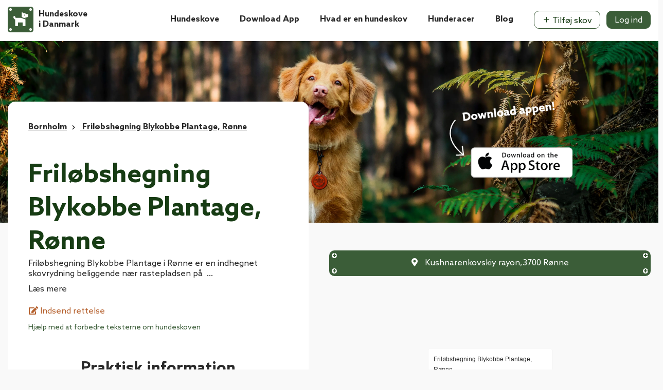

--- FILE ---
content_type: text/html; charset=UTF-8
request_url: https://www.hundeskove.dk/hundeskove-i-danmark/bornholm/hundeskov/friloebshegning_blykobbe_plantage_roenne-424
body_size: 11982
content:
<style>
  .morecontent span {
    display: none;
}
.morelink {
    display: block;
}
.fencing-icon{
  width: 40px;
  margin-top: 18px;
}
 @media  only screen and (max-width: 1200px) and (min-width: 768px){
      .fencing-icon{
        width: 32px;
        margin-top: 10px;
      }
  }
  @media  only screen and (max-width: 767px) and (min-width: 375px){
    .fencing-icon{
      width: 27px;
      margin-top: 13px;
    }
  }
  @media  only screen and (max-width: 374px){
    .fencing-icon{
      width: 23px;
      margin-top: 8px;
    }
  }
</style>




<style>
    ul.social_icns {
        list-style: none;
        padding: 0;
        text-align: right;
    }

    ul.social_icns li {
        list-style: none;
        display: inline-block;
        margin-right: 5px;

    }

    .card.is_stuck {
        position: static !important;
    }

    @media  only screen and (max-width: 991px) {

        ul.social_icns {
            text-align: center;
        }

        footer .text-right.mt-0.txt_sec {
            text-align: center !important;
            margin-bottom: 12px;
            margin-top: 11px !important;
        }
    }
	.lower-list span {
		display: inline-block;
		
		margin-bottom: 10px;
	}
	.title-dt{
		<!-- margin-left: 15px;-->
	}
	
	.lower-list .fe-arrow-right {
		font-size:11px;
	}
    .tree a,.user-top a{
        color: #3b5d38;
    }
    @media (max-width: 767px) {
        .page-footer .nav-2 {
            display: block !important;
        }
    }
    .hundeforsikring-nav {
        display: none;
    }
    @media (max-width: 767px) {
        .page-footer .hundeforsikring-nav {
            display: block !important;
        }
    }
</style>


<!DOCTYPE html PUBLIC "-//W3C//DTD XHTML 1.1//EN" "http://www.w3.org/TR/xhtml11/DTD/xhtml11.dtd">
<html xmlns="http://www.w3.org/1999/xhtml" xml:lang="da" xmlns:fb="http://ogp.me/ns/fb#">

<head prefix="og: http://ogp.me/ns# fb: http://ogp.me/ns/fb# business: http://ogp.me/ns/business#">
    <meta http-equiv="X-UA-Compatible" content="IE=edge,chrome=1">
    <meta name="viewport" content="width=device-width, initial-scale=1.0, maximum-scale=1.0, user-scalable=no" />
    <meta http-equiv="content-type" content="application/xhtml+xml; charset=utf-8" />
    <meta name="description" content="" />
    <meta name="apple-itunes-app" content="app-id=582770407, affiliate-data=partnerId=2003&tduid=2314259">
    
    <meta property="og:title" content="" />
    <meta property="og:description" content="" />
    <meta property="og:site_name" content="Hundeskove i Danmark" />
    <meta property="og:type" content="business.business" />
    <meta property="business:contact_data:country_name" content="Danmark" />
    <meta property="business:contact_data:postal_code" content="7500" />
    <meta property="og:image" content="https://www.hundeskove.dk/graphics/meta-forestbg.jpg">
    <meta property="og:url" content="https://www.hundeskove.dk" />
    <meta property="og:site_name" content="Hundeskove i Danmark" />
    <meta property="og:image:width" content="600" />
    
    <meta name="twitter:card" content="summary" />
    <meta name="twitter:description" content="" />
    <meta name="twitter:title" content="" />
    <meta name="twitter:image" content="https://www.hundeskove.dk/graphics/meta-forestbg.jpg" />
    
    <meta name="google-site-verification" content="VVqKTcox7yq0lp2D3AThvuQssUrbofC-YOTyL2o3V4w" />
    
    <meta name="csrf-token" content="MqKoDy0jwaMLFR61LXlkQLf4ZFyAQW8KvLp3tGKG">
    
    <title></title>
    <link rel="shortcut icon" type="image/x-icon" href="https://www.hundeskove.dk/graphics/hundeskove-icon-logo.svg" media="all">
    <link rel="icon" href="https://www.hundeskove.dk/favicon.ico" type="image/x-icon" media="all">
    <link rel="stylesheet" href="https://www.hundeskove.dk/css/app_home.css?time=782905706" media="screen" charset="utf-8" rel="preload"
        as="style" onload="this.onload=null;this.rel='stylesheet'">

    <link rel="stylesheet" href="https://www.hundeskove.dk/css/all.min.css" media="screen" charset="utf-8" rel="preload">
    <link rel="stylesheet" href="https://www.hundeskove.dk/css/app.css?time=1355251606" media="screen" charset="utf-8" rel="preload">
    <link rel="stylesheet" href="https://www.hundeskove.dk/css/homestyle.css?time=1462756943" media="screen" charset="utf-8" rel="preload">
    <link rel="stylesheet" href="" media="screen" charset="utf-8" rel="preload">
    <link rel="stylesheet" href="https://www.hundeskove.dk/css/slick.min.css" media="screen" charset="utf-8" rel="preload">
        <link rel="canonical" href="https://www.hundeskove.dk/hundeskove-i-danmark/bornholm/hundeskov/friloebshegning_blykobbe_plantage_roenne-424">
    	
      <link href='https://api.tiles.mapbox.com/mapbox-gl-js/v1.0.0/mapbox-gl.css' rel='stylesheet' />
  <link rel='stylesheet' href='https://api.mapbox.com/mapbox-gl-js/plugins/mapbox-gl-draw/v1.0.9/mapbox-gl-draw.css' type='text/css'/>
    
        <script type="text/javascript">
        (function (i, s, o, g, r, a, m) {
            i['GoogleAnalyticsObject'] = r; i[r] = i[r] || function () {
                (i[r].q = i[r].q || []).push(arguments)
            }, i[r].l = 1 * new Date(); a = s.createElement(o),
                m = s.getElementsByTagName(o)[0]; a.async = 1; a.src = g; m.parentNode.insertBefore(a, m)
        })(window, document, 'script', '//www.google-analytics.com/analytics.js', 'ga');
        ga('create', 'UA-6745990-11', 'hundeskove.dk');
        ga('send', 'pageview');
    </script>
    
    
    



    <script>

        function deferImgs() {
            Array
                .from(document.querySelectorAll("img[data-src-defer]"))
                .forEach((element) => {
                    element.setAttribute("src", element.dataset.srcDefer);
                });
        }

        window.addEventListener("load", deferImgs());
    </script>
    <script type="text/javascript" src="https://cdnjs.cloudflare.com/ajax/libs/jquery/3.6.0/jquery.min.js"></script>
    <script src="https://www.hundeskove.dk/js/slick.min.js" ></script>
    <script type="text/javascript"
        src="https://cdnjs.cloudflare.com/ajax/libs/OwlCarousel2/2.3.4/owl.carousel.min.js"></script>
    <script type="text/javascript">


        $(document).ready(function () {
            $("#footerbg").backstretch([
                "graphics/footer1.jpg",
                "graphics/footer.jpg"
            ], { duration: 3000, fade: 750 });


            $('.New-carousel').owlCarousel({
                loop: true,
                nav: false,
                autoplay: true,
                autoplayTimeout: 5000,
                autoplayHoverPause: true,
                responsive: {
                    0: {
                        autoplayTimeout: 2500,
                        items: 3
                    },
                    600: {
                        items: 4
                    },
                    1000: {
                        items: 5
                    }
                }
            });

        });
    </script>
	<link rel="stylesheet" href="https://www.hundeskove.dk/admin/fonts/feather/feather.min.css ">

    <!-- Google tag (gtag.js) -->
    <script async src="https://www.googletagmanager.com/gtag/js?id=G-M36R6E184S"></script>
    <script>
    window.dataLayer = window.dataLayer || [];
    function gtag(){dataLayer.push(arguments);}
    gtag('js', new Date());

    gtag('config', 'G-M36R6E184S');
    </script>

</head>

<body>
    <div id="fb-root"></div>
    <nav class="navbar navbar-expand-lg position-absolute w-100 mx-auto">
        <div class="d-flex flex-wrap container mt-1">
            <a class="navbar-brand text-white" href="https://www.hundeskove.dk" style="margin-right: 72px;">
                <div class="d-flex flex-wrap">
                    <div class="col p-0 m-0 mt-2 block-info">
                        <img width="50" class="w-10" src="https://www.hundeskove.dk/graphics/hundeskove-icon-logo.svg" alt="Home">
                    </div>
                    <div class="col-auto mt-0">
                        <div><small class="font-12">Den officielle</small> </div>
                        <div class="w-100"></div>
                        <strong class="font-18">Hundeskove i Danmark </strong>
                        <div class="w-100"></div>
                        <div class="p-0 m-0">
                            <small class="font-11">Det perfekte værktøj til alle hundeejere!</small>
                        </div>
                    </div>
                </div>
            </a>
            <div class="d-lg-none tree">
                <a class="" href="https://www.hundeskove.dk/indsend-ny-hundeskov"> + <i class="fas fa-tree"></i></a>
            </div>
            <div class="d-lg-none user-top">
                                    <a class="" href="https://www.hundeskove.dk/opret-bruger"> <i class="fas fa-user"></i> </a>
                            </div>
            <div class="menubar">
                <a class="d-lg-none" href="javascript:showMenu();">

                    <span class="icon-bar top-bar"></span>
                    <span class="icon-bar middle-bar"></span>
                    <span class="icon-bar bottom-bar"></span>
                </a>
            </div>
            <div class="closeicon" style="display:none">
                <a href="javascript:void(0);" style="font-size: 45px;" class="hhclosebtn d-lg-none" onclick="closeMenu();">×</a>
            </div>  
            <div class="collapse navbar-collapse">
                <ul class="navbar-nav ml-auto">
                    <li class="nav-item active">
                        <a class="nav-link text-white" href="https://www.hundeskove.dk/hundeskove-i-danmark">
                            Hundeskove
                        </a>
                    </li>
                    <li class="nav-item">
                        <a class="nav-link text-white" href="https://www.hundeskove.dk/hundeskove-i-danmark/hundeskov-app">
                            Download App
                        </a>
                    </li>
                    <li class="nav-item">
                        <a class="nav-link text-white" href="https://www.hundeskove.dk/hundeskove-i-danmark/hvad-er-en-hundeskov">
                            Hvad er en hundeskov
                        </a>
                    </li>

                    <li class="nav-item">
                        <a class="nav-link text-white" href="https://www.hundeskove.dk/hunderacer">
                            Hunderacer
                        </a>
                    </li>

                    <li class="nav-item">
                        <a class="nav-link text-white" href="https://www.hundeskove.dk/blog">
                            Blog
                        </a>
                    </li>

                    <li class="nav-item">
                        <a class="btn pl-4 pr-4 btn-white hover-no border-radius-17"
                            href="https://www.hundeskove.dk/indsend-ny-hundeskov">
                            <i class="fe fe-plus"></i> Tilføj skov
                        </a>
                    </li>
                                                            <li class="nav-item">
                        <a class="btn pl-4 pr-4 btn-primary hover-no border-radius-17"
                            href="https://www.hundeskove.dk/logind">
                            <i class="fe fe-lock"></i> Log ind
                        </a>
                    </li>
                                    </ul>
            </div>
            <div class="w-100 mt-3 d-sm-none d-none d-sm-block">
                <hr class="w-100 m-0 p-0 hr-opacity">
            </div>
        </div>
    </nav>
    
     <div id="mobilemenu" class="hhoverlay">
        <section class="map-section" style="margin: 30px 2px;">
            <div class="top-map-plus"></div>
            <form method="get" class="searchfrom" action="search">
                <div class="search-bar">
                    <div class="col-lg-12">
                        <h2 class="serachtitle">
                            Find en hundeskove nær dig!
                        </h2>
                    </div>
                    <div>
                        <div class="content">
                            <div class="searchbar-sec">
                                <input type="text" placeholder="Søg efter by eller postnummer" id="searchValue" name="search">
                                <button type="submit" class="btn serach-btn"><i class="fas fa-search"></i></button>
                                <button class="map-btn btn"><img src="https://www.hundeskove.dk/graphics/map-icon.png"></button>
                            </div>
                            <div class="checkbox d-flex flex-wrap">
                                <div class="hunder-check">
                                    <input id="HunderstandDesktop" type="checkbox" value="hunderstand" name="searchItem[]">
                                    <label for="HunderstandDesktop" class="label-check">Hunderstrand</label>
                                </div>
                                <div class="hunder-check">
                                    <input id="IndhegnetDesktop" type="checkbox" value="Indhegnet" name="searchItem[]">
                                    <label for="IndhegnetDesktop" class="label-check">Indhegnet</label>  
                                </div>
                                <div class="hunder-check">
                                    <input id="ParkeringDesktop" type="checkbox" value="parkering" name="searchItem[]">
                                    <label for="ParkeringDesktop" class="label-check">Parkering</label>
                                </div>
                            <div>
                        </div>

                    </div>
                </div>
            </form>
        </section>
        <div class="header-top">
            <ul class="navbar-nav ml-auto">
                <li class="nav-item mobilenavigation">
                    <a class="nav-link mobile-a" href="https://www.hundeskove.dk/hundeskove-i-danmark">
                        Hundeskove
                    </a>
                </li>
                <li class="nav-item mobilenavigation">
                    <a class="nav-link mobile-a" href="https://www.hundeskove.dk/hundeskove-i-danmark/hundeskov-app">
                        Download App
                    </a>
                </li>
                <li class="nav-item mobilenavigation">
                    <a class="nav-link mobile-a" href="https://www.hundeskove.dk/hundeskove-i-danmark/hvad-er-en-hundeskov">
                        Hvad er en hundeskov
                    </a>
                </li>

                <li class="nav-item mobilenavigation">
                    <a class="nav-link mobile-a" href="https://www.hundeskove.dk/hunderacer">
                        Hunderacer
                    </a>
                </li>

                <li class="nav-item mobilenavigation">
                    <a class="nav-link mobile-a" href="https://www.hundeskove.dk/blog">
                        Blog
                    </a>
                </li>
                <li class="nav-item mobilenavigation">
                    <a class="nav-link mobile-a" href="https://www.hundeskove.dk/Hundeforsikring">
                        Hundeforsikring
                    </a>
                </li>
            </ul>
        </div>
        
    <div class="download-app-img text-center">
        <a href="https://play.google.com/store/apps/details?id=com.zenrockers.hundeskove&hl=da&gl" target="_blank">
            <img src="https://www.hundeskove.dk/graphics/footer-google-play-store-download.png" width="150" alt="App Store">
        </a>
        <a href="https://apps.apple.com/dk/app/hundeskove-i-danmark/id582770407" target="_blank">
            <img width="150" src="https://www.hundeskove.dk/dev/public/graphics/apple-download2.png" alt="App Store">    
        </a>
    </div>
    <!-- <a href="javascript:void(0);" class="hhclosebtn" onclick="closeMenu();">×</a>
        <div class="hhoverlay-content">
            <div class="col-lg-6 mx-auto">
                <a class="navbar-brand text-white" href="#">
                    <div class="d-flex flex-wrap">
                        <div class="col p-0 m-0">
                            <img width="57" class="w-10" src="https://www.hundeskove.dk/graphics/app-logo.png" alt="App Logo">
                        </div>
                    </div>
                </a>
                <hr class="w-100 m-0 p-0 hr-opacity">
                <a class="p-0 pt-4" href="https://www.hundeskove.dk/hundeskove-i-danmark">Hundeskove</a>
                <a class="p-1" href="https://www.hundeskove.dk/hundeskove-i-danmark/hvad-er-en-hundeskov">Hvad er en hundeskov?</a>
                <a class="p-1" href="https://www.hundeskove.dk/blog">Blog</a>
                <a href="https://itunes.apple.com/dk/app/hundeskove-i-danmark/id582770407?l=da" target="_blank">
                    <img width="250" src="https://www.hundeskove.dk/graphics/apple-download2.png" alt="App Store">
                </a>
            </div>
        </div> -->
    </div> 
            <header class="hero new-banner forest-details-page-hero" style="background-image: url('https://www.hundeskove.dk/graphics/hero-banner-bg-new.webp ');background-position: center;">
        <div class="container">
            <div class="row align-items-center">
                <div class="col-lg-12 middle-banner">
                    <div class="left-top">
                        <h1 class="top-title">
                        </h1>
                    </div>
                    <div class="right-top">
                        <div class="justify-content-right m-0 right-top-desktop" >
                                <a href="https://itunes.apple.com/dk/app/hundeskove-i-danmark/id582770407?l=da" class="mt-5 block-info applogo" target="_blank"><img width="350" src="https://www.hundeskove.dk/graphics/applestore.png"  alt="App Store"> </a>
                        </div>
                    </div>
                </div>
            </div>
        </div>
    </header>
        <main role="main" class="p-0 container-fluid home-main-section">
        <section style="width:100%;" class="forest-details">
  <div class="container" >
    <div class="row section-row"> 
      <div class="col-md-6 details-page-first">
        <span class="navigation-span">  Bornholm</span><span class="chevron-right"><i class="fas fa-chevron-right"></i></span><span class="navigation-span"> Friløbshegning Blykobbe Plantage, Rønne</span>
        <h2 class="serachtitle">Friløbshegning Blykobbe Plantage, Rønne </h2>
                <div class="description-class">
                    <p class="more">Friløbshegning Blykobbe Plantage i Rønne er en indhegnet skovrydning beliggende nær rastepladsen på skovsiden af Haslevej. </p>
                      <a href="https://www.hundeskove.dk/hundeskove-i-danmark/indsend-rettelse/424" class="btn edit-forest">
          <i class="fas fa-edit"></i> Indsend rettelse
          </a>
          <p class="text-muted text-left font-14 mt-2 pl-0 pb-0 m-0 col-lg-12 description-text">
            Hjælp med at forbedre teksterne om hundeskoven
          </p>
          <div class="w-100">
            <p class="m-0 mb-1">
              <strong>Praktisk information</strong>
            </p>
            <div class="w-100"></div>
            <div class="facilities-main"> 
                          <div class="facilities-class">              
                  <span class="image-wrapper first-map">
                    <div class="top-map-plus"></div>
                    <img src="https://www.hundeskove.dk/graphics/fencing-icon.png" class="fencing-icon">
                    <!-- <i class="fas fa-water"></i> -->
                    <div class="top-map-plus bottom-plus"></div>
                  </span>           
                <span class="facilities-name"> Hundeskoven er indhegnet</span>
              </div>              
                                                                                                                                                                                                                                                                                                                                                                                                                                              
                                          <div class="facilities-class">
                        
                          <span class="image-wrapper first-map">
                            <div class="top-map-plus"></div>
                            <i class="fas fa-parking"></i>
                            <div class="top-map-plus bottom-plus"></div>
                          </span>
                        
                          <span class="facilities-name"> P-pladser</span>
                      </div>
                    
                                                                                                                                                                                                                                                                                                                                                                                                                                                                                                                                                                                                                                                                                                                                                                                                                                                                                                                                                                                                                  </div>
          </div>
          <button class="button-facts">Se alle fakta om stedet</button>
        </div>
      </div>
      <div class="col-md-6 details-page-map">

      <div class="address-class">
        <div class="top-map-plus"></div>
          <span class="image-wrapper first-map">
            <i class="fas fa-map-marker-alt"></i>
          </span>
          <span itemprop="streetAddress">Kushnarenkovskiy rayon</span>,<span itemprop="postalCode">3700</span> <span itemprop="addressLocality">Rønne</span>
        <div class="top-map-plus bottom-plus"></div>
      </div>
      <div id='map' class="map"></div>
        <input type="hidden" id="dogpark_name" value="Friløbshegning Blykobbe Plantage, Rønne">
        <div itemprop="geo" itemscope itemtype="http://schema.org/GeoCoordinates">
          <meta itemprop="latitude" content="55.1289576" />
          <meta itemprop="longitude"content="14.7168652" />
        </div>
        <div class="direction-button">
                    <form action="https://maps.google.com/maps" method="get" target="_blank">
            <input type="hidden" name="saddr" value="," />
            <input type="hidden" name="daddr" value="55.1289576,14.7168652" />
            <div class="forest-btn-wrapper mx-auto text-center">
                <input type="submit" class="btn btn-primary col-lg-4 forest-btn" value="Start rutevejledning" />
                        </div>
          </form>
        </div>
      </div>
    </div>
  </div>
</section>

<section style="width:100%;" class="forest-image">
  <div class="container" >
    <h3 class=""><strong>Billeder fra Friløbshegning Blykobbe Plantage, Rønne</strong></h3>
    <div class="card-body p-0">
        <div class="row block-info p-0">
                      <div class="col-auto col-md-3 ">
              <img  src="https://media.hundeskove.dk/forests/b56ec46b26f628429307e5017ea489c109f738b0_small.jpg" alt="">
            </div>
                      <div class="col-auto col-md-3 ">
              <img  src="https://media.hundeskove.dk/forests/0d6753f558966cb583b12f2f50fc3486f4b3b98c_small.jpg" alt="">
            </div>
                      <div class="col-auto col-md-3 ">
              <img  src="https://media.hundeskove.dk/forests/9f7b28c80a2c8d93bc2c989bfc1a5ee738e72265_small.jpg" alt="">
            </div>
                      <div class="col-auto col-md-3 ">
              <img  src="https://media.hundeskove.dk/forests/3ef4b35061ff06ef52383b4428c21460f179082c_small.jpg" alt="">
            </div>
                      <div class="col-auto col-md-3 ">
              <img  src="https://media.hundeskove.dk/forests/584cf38bb77ffb165e52fae4b12049f672b59267_small.jpg" alt="">
            </div>
                      <div class="col-auto col-md-3 ">
              <img  src="https://media.hundeskove.dk/forests/7e797b20991df33dd668b29292cf91fd6d449dc8_small.jpg" alt="">
            </div>
                  </div>
    </div>
  </div>
</section>
  <section style="width:100%;" class="forest-rating">
    <div class="dog-forest-ratings" >
      <div class="container" >
    
          <div class="row">
	    <div class="col-lg-12 col-sm-12">
	      <div class="row ratingSlider">
	        	          
		    <div class="col-sm-6 col-lg-3 mySlider__item">
	          <div class="card border-none">
	            <div class="card-body p-2 py-4 pt-0 d-flex forest-card">
	              <div class="col-12">
	                <div class="top-rating">
	                <img src="https://www.hundeskove.dk/graphics/top-rating.svg"> 
	                </div>
	                <h4 class="card-title mb-0">
	                  Kenneth D. bedømte
	                </h4>
	                <small class="forest-location pt-2 pb-3">
	                  <img src="https://www.hundeskove.dk/graphics/marker.png"> <a href="https://www.hundeskove.dk/hundeskove-i-danmark/bornholm/hundeskov/friloebshegning_blykobbe_plantage_roenne-424" class="font-weight-bold dogs-park">
	                    Friløbshegning Blykobbe Plantage, Rønne 
	                  </a>
	                </small>
	                <div class="pt-2 m-0 p-0 col-12 d-block forest-comment">
	                  Hvis punktet er sat rigtig, ja så er der ingen indhegning det er en hullet hæk der er åben i begge enden ud til stor vej.
	                </div>
	                	                  <a class="font-16 review-view" href="javascript:void(0);"
	                    onclick="$.review.view(344);">Læs bedømmelse</a>
	                	                <div class="clearfix"></div>
	                <div class="w-100"></div>
	                <div class="d-flex flex-wrap block-info mt-3">
	                  <div class="align-items-center block-info">
	                    <p class="card-text small mt-2 rating-stars">
	                      <img width='45' src='https://www.hundeskove.dk/graphics/stars3.png' title='Perfekt' alt='stars3'>
	                    </p>
	                  </div>
	                </div>
	              </div>
	            </div>
	          </div>
	        </div>
	        	          
		    <div class="col-sm-6 col-lg-3 mySlider__item">
	          <div class="card border-none">
	            <div class="card-body p-2 py-4 pt-0 d-flex forest-card">
	              <div class="col-12">
	                <div class="top-rating">
	                <img src="https://www.hundeskove.dk/graphics/top-rating.svg"> 
	                </div>
	                <h4 class="card-title mb-0">
	                  Dorthe V. bedømte
	                </h4>
	                <small class="forest-location pt-2 pb-3">
	                  <img src="https://www.hundeskove.dk/graphics/marker.png"> <a href="https://www.hundeskove.dk/hundeskove-i-danmark/bornholm/hundeskov/friloebshegning_blykobbe_plantage_roenne-424" class="font-weight-bold dogs-park">
	                    Friløbshegning Blykobbe Plantage, Rønne 
	                  </a>
	                </small>
	                <div class="pt-2 m-0 p-0 col-12 d-block forest-comment">
	                  Navigationen viser os til en rasteplads på højre hånd når man kommer fra Rønne. Lidt længere væk er en rasteplads på venstre hånd. Indhegningen ligger her få meter inde i skoven. Dejligt område for hundene. 
	                </div>
	                	                  <a class="font-16 review-view" href="javascript:void(0);"
	                    onclick="$.review.view(778);">Læs bedømmelse</a>
	                	                <div class="clearfix"></div>
	                <div class="w-100"></div>
	                <div class="d-flex flex-wrap block-info mt-3">
	                  <div class="align-items-center block-info">
	                    <p class="card-text small mt-2 rating-stars">
	                      <img width='45' src='https://www.hundeskove.dk/graphics/stars3.png' title='Perfekt' alt='stars3'>
	                    </p>
	                  </div>
	                </div>
	              </div>
	            </div>
	          </div>
	        </div>
	        	          
		    <div class="col-sm-6 col-lg-3 mySlider__item">
	          <div class="card border-none">
	            <div class="card-body p-2 py-4 pt-0 d-flex forest-card">
	              <div class="col-12">
	                <div class="top-rating">
	                <img src="https://www.hundeskove.dk/graphics/top-rating.svg"> 
	                </div>
	                <h4 class="card-title mb-0">
	                  Lotte L. bedømte
	                </h4>
	                <small class="forest-location pt-2 pb-3">
	                  <img src="https://www.hundeskove.dk/graphics/marker.png"> <a href="https://www.hundeskove.dk/hundeskove-i-danmark/bornholm/hundeskov/friloebshegning_blykobbe_plantage_roenne-424" class="font-weight-bold dogs-park">
	                    Friløbshegning Blykobbe Plantage, Rønne 
	                  </a>
	                </small>
	                <div class="pt-2 m-0 p-0 col-12 d-block forest-comment">
	                  Ligger på modsatte side, ved rastepladsen 
	                </div>
	                	                  <a class="font-16 review-view" href="javascript:void(0);"
	                    onclick="$.review.view(780);">Læs bedømmelse</a>
	                	                <div class="clearfix"></div>
	                <div class="w-100"></div>
	                <div class="d-flex flex-wrap block-info mt-3">
	                  <div class="align-items-center block-info">
	                    <p class="card-text small mt-2 rating-stars">
	                      <img width='45' src='https://www.hundeskove.dk/graphics/stars3.png' title='Perfekt' alt='stars3'>
	                    </p>
	                  </div>
	                </div>
	              </div>
	            </div>
	          </div>
	        </div>
	        	      </div>
	      </div>
	    </div>
	</div>
  </div>
</section>
<section style="width:100%;" class="login-facebook facta-section">
  <div class="container" >
    <h3 class="facta-h3">Fortæl om din erfaring og hjælp andre hundeejere</h3>
    <p class="facta-p">Bedøm Lellinge hundeskov. Det tager kun 2 min</p>
    <div class="login-methods">
      <div><button class="login-fb-button mr-2">Log ind med Facebook</button></div>
      <div><button class="login-mail-button ml-2">Log ind med mail</button></div>
    </div>
    <span>Har du ikke en bruger? Opret bruger</span>
  </div>
</section>
<section style="width:100%;" class="forest-rating forestDetails facta-section">
  <div class="container" >
    <div class="row facta-row">
      <div class="col-md-5 sec-left">
        <h3 class="facta-h3"><b>Fakta om området</b></h3>
        <div class="address-label">
          <p class="address-icon mb-2"><i class="fas fa-map-marker-alt"></i> <b>Address</b></p>
        </div>
        <div class="address">
          <p> <span itemprop="streetAddress">Kushnarenkovskiy rayon</span>,<br>
          <span itemprop="postalCode">3700</span> <span itemprop="addressLocality">Rønne</span></p>
        </div>
        <div class="facility row">
            <ul class="w-100">

                        <li><span class="facility-icon"><i class="fas fa-water"></i></span> <span class="facility-name bold">Indhegnet</span><span class="success" style="float:right"><i class="fas fa-check"></i>Ja</span></li>
            

              <li class="bold not-show"><span class="facility-icon"><i class="fas fa-chair"></i></span> <span class="facility-name bold not-show">Bord/Bænke</span><span class="success" style="float:right">Nej</span>  </li>
              

              <li class="bold not-show"><span class="facility-icon"><i class="fas fa-flag"></i></span> <span class="facility-name bold not-show">Agilitybaner</span><span class="success" style="float:right">Nej</span>  </li>
              

              <li class="bold not-show"><span class="facility-icon"><i class="fas fa-trash-alt"></i></span> <span class="facility-name bold not-show">Skraldespande</span><span class="success" style="float:right">Nej</span>  </li>
              

              <li class="bold not-show"><span class="facility-icon"><i class="fas fa-water"></i></span> <span class="facility-name bold not-show">Vand til hunden</span><span class="success" style="float:right">Nej</span>  </li>
              

              <li class="bold not-show"><span class="facility-icon"><i class="fas fa-restroom"></i></span> <span class="facility-name bold not-show">Toilet</span><span class="success" style="float:right">Nej</span>  </li>
              

              <li class=""><span class="facility-icon"><i class="fas fa-parking"></i></span> <span class="facility-name ">P-pladser</span><span class="success" style="float:right"><i class="fas fa-check"></i>Ja</span>  </li>
              

              <li class="bold not-show"><span class="facility-icon"><i class="fas fa-dog"></i></span> <span class="facility-name bold not-show">Kravlegård hvalpe</span><span class="success" style="float:right">Nej</span>  </li>
              

              <li class="bold not-show"><span class="facility-icon"><i class="fas fa-fire-alt"></i></span> <span class="facility-name bold not-show">Bålplads</span><span class="success" style="float:right">Nej</span>  </li>
              

              <li class="bold not-show"><span class="facility-icon"><i class="fas fa-poop"></i></span> <span class="facility-name bold not-show">Hundeposestativer</span><span class="success" style="float:right">Nej</span>  </li>
                            </ul>
          
        </div>  
      </div>
      <div class="col-md-6 sec-right"> <div class="forest-cnt w-100 web-image"><img src="https://www.hundeskove.dk/graphics/hero-banner-bg-new1.jpeg" style="  "></div></div>
    </div>
  </div>
</section>
<section style="width:100%;" class="forest-ralated">
  <div class="container" >
    <div class="row">
      <div class="forest-ralate-grid-wrapper">
        <div class="forest-ralate-grid">
          <div class="col-auto text-left p-0">
            <strong class="serachtitle">Nærmeste hundeskov til Friløbshegning Blykobbe Plantage, Rønne</strong>
          </div>        
        </div>
        <div class="forest-ralate-cards"> 
          <div class="row ralated-list-info mySlider">
                                <div class="mySlider__item col-lg-3 col-sm-6 ">
              <div class="card p-0 col-sm-4 col-md-3 col-lg-3">
                <div class="card-body col-12 p-0 pt-0">
                  <a href="https://www.hundeskove.dk/hundeskove-i-danmark/region_hovedstaden/hundeskov/blykobbe_plantage-103" class="block-info">
                    <img class="img-fluid w-100"src="https://www.hundeskove.dk/dogpark_images/dogpark_image_1623769243.jpg" alt="Blykobbe Plantage" height="253" width="107"/>
                  </a>
                  <div class="col-lg-12 m-0 mt-0 p-3 pb-0 forest-div">
                    <h4 class="col-10 p-0 text-truncate d-block">
                      <a href="https://www.hundeskove.dk/hundeskove-i-danmark/region_hovedstaden/hundeskov/blykobbe_plantage-103" title="Blykobbe Plantage">
                        Blykobbe Plantage
                      </a>
                    </h4>
                    <div class="card-text user-card">
                      <img src="https://www.hundeskove.dk/graphics/brownmap-icon.png">
                      <div class="user-number">
                        <span class="number-card">3700 Rønne</span>
                        <span>Bornholm Kommune </span>
                      </div>
                    </div>
                    <div class="float-left block-info fenched-name">
                                              <i class="fence-grey fas fa-dog"></i>
                                          </div>
                    
                  </div>
                </div>
              </div>
            </div>
                                  <div class="mySlider__item col-lg-3 col-sm-6 ">
              <div class="card p-0 col-sm-4 col-md-3 col-lg-3">
                <div class="card-body col-12 p-0 pt-0">
                  <a href="https://www.hundeskove.dk/hundeskove-i-danmark/region_hovedstaden/hundeskov/blykobbe_friloebshegning-448" class="block-info">
                    <img class="img-fluid w-100"src="https://www.hundeskove.dk/dogpark_images/dogpark_image_1623769406.jpg" alt="Blykobbe Friløbshegning" height="253" width="107"/>
                  </a>
                  <div class="col-lg-12 m-0 mt-0 p-3 pb-0 forest-div">
                    <h4 class="col-10 p-0 text-truncate d-block">
                      <a href="https://www.hundeskove.dk/hundeskove-i-danmark/region_hovedstaden/hundeskov/blykobbe_friloebshegning-448" title="Blykobbe Friløbshegning">
                        Blykobbe Friløbshegning
                      </a>
                    </h4>
                    <div class="card-text user-card">
                      <img src="https://www.hundeskove.dk/graphics/brownmap-icon.png">
                      <div class="user-number">
                        <span class="number-card">3700 Rønne</span>
                        <span>Bornholm Kommune </span>
                      </div>
                    </div>
                    <div class="float-left block-info fenched-name">
                                              <i class="fence-primary fas fa-dog"></i>
                        <span class="small font-12">Indhegnet</span> 
                                          </div>
                    
                  </div>
                </div>
              </div>
            </div>
                                  <div class="mySlider__item col-lg-3 col-sm-6 ">
              <div class="card p-0 col-sm-4 col-md-3 col-lg-3">
                <div class="card-body col-12 p-0 pt-0">
                  <a href="https://www.hundeskove.dk/hundeskove-i-danmark/region_hovedstaden/hundeskov/hasle_friloebshegning-449" class="block-info">
                    <img class="img-fluid w-100"src="https://www.hundeskove.dk/dogpark_images/dogpark_image_1623769407.jpg" alt="Hasle Friløbshegning" height="253" width="107"/>
                  </a>
                  <div class="col-lg-12 m-0 mt-0 p-3 pb-0 forest-div">
                    <h4 class="col-10 p-0 text-truncate d-block">
                      <a href="https://www.hundeskove.dk/hundeskove-i-danmark/region_hovedstaden/hundeskov/hasle_friloebshegning-449" title="Hasle Friløbshegning">
                        Hasle Friløbshegning
                      </a>
                    </h4>
                    <div class="card-text user-card">
                      <img src="https://www.hundeskove.dk/graphics/brownmap-icon.png">
                      <div class="user-number">
                        <span class="number-card">3790 Hasle</span>
                        <span>Bornholm Kommune </span>
                      </div>
                    </div>
                    <div class="float-left block-info fenched-name">
                                              <i class="fence-primary fas fa-dog"></i>
                        <span class="small font-12">Indhegnet</span> 
                                          </div>
                    
                  </div>
                </div>
              </div>
            </div>
                                  <div class="mySlider__item col-lg-3 col-sm-6 ">
              <div class="card p-0 col-sm-4 col-md-3 col-lg-3">
                <div class="card-body col-12 p-0 pt-0">
                  <a href="https://www.hundeskove.dk/hundeskove-i-danmark/region_hovedstaden/hundeskov/klemensker_friloebsindhegning-496" class="block-info">
                    <img class="img-fluid w-100"src="https://www.hundeskove.dk/dogpark_images/dogpark_image_1643608179.jpg" alt="Klemensker Friløbsindhegning" height="253" width="107"/>
                  </a>
                  <div class="col-lg-12 m-0 mt-0 p-3 pb-0 forest-div">
                    <h4 class="col-10 p-0 text-truncate d-block">
                      <a href="https://www.hundeskove.dk/hundeskove-i-danmark/region_hovedstaden/hundeskov/klemensker_friloebsindhegning-496" title="Klemensker friløbsindhegning">
                        Klemensker Friløbsindhegning
                      </a>
                    </h4>
                    <div class="card-text user-card">
                      <img src="https://www.hundeskove.dk/graphics/brownmap-icon.png">
                      <div class="user-number">
                        <span class="number-card">3782 Klemensker</span>
                        <span>Bornholm Kommune </span>
                      </div>
                    </div>
                    <div class="float-left block-info fenched-name">
                                              <i class="fence-grey fas fa-dog"></i>
                                          </div>
                    
                  </div>
                </div>
              </div>
            </div>
                      </div>
          <div class="forest-btn-wrapper mx-auto">
            <a href="https://www.hundeskove.dk/hundeskove-i-danmark" class="btn btn-primary col-lg-12 forest-btn">
              Se alle hundeskove
            </a>
          </div>  
        </div>
      </div>
    </div>
  </div>
</section>

  <!-- <section>
     <div class="container" itemscope itemtype="http://schema.org/Place">
       <div class="row">

          <div class="col-lg-12">
            <div class="mt-4 d-flex flex-wrap mx-auto col-auto justify-content-center">

                  <div class="col-lg-3">
                      <div style="z-index:2;" class="card" data-toggle="sticky" data-sticky-offset="70" data-negative-margin=".dogpark__info">

                                                  <div class="card-header border-0 pt-4 mb-0 pb-0">

                          <h1 class="p-0 m-0 font-20">
                              Klemensker friløbsindhegning <p></p>
                              <div itemprop="address" itemscope itemtype="http://schema.org/PostalAddress">
                                <p class="text-muted small mt-1 font-14 lineheight-22">
                                  <span itemprop="streetAddress">Stadionvej</span> <br>
                                  <span itemprop="postalCode">3782</span> <span itemprop="addressLocality">Klemensker</span>
                                </p>
                              </div>
                              <div class="line p-0 m-0"></div>
                          </h1>
                        </div>
                        <div class="card-body pt-0">
                            <div class="d-flex flex-wrap">
                              
                              
                              
                              <div class="p-0 col-lg-12">
                                <hr>
                              </div>

                                <div class="w-100">
                                  <p class="m-0 mb-1">
                                    <strong>Praktisk information</strong>
                                  </p>
                                  <p class="p-0 mb-3 text-muted small">
                                    Faciliteter i området
                                  </p>
                                  <div class="w-100"></div>
                                  <ul class="list-unstyled lineheight-22 pb-0 mb-0">
                                                                                                                                                                                                                                                                                                                                                                                                                                                                                                                                                                                                                                                                                                                                                                                  </ul>
                                </div>

                              <div class="w-100"></div>
                              <div class="p-0 col-lg-12">
                                <hr>
                              </div>
                              <p class="m-0 mb-1 w-100">
                                <strong>Bornholm Kommune</strong>
                              </p>
                              <p class="p-0 text-muted small">
                                Region Hovedstaden
                              </p>
                              <div class="w-100"></div>
                              <div class="p-0 col-lg-12">
                                <hr class="m-0 mb-3">
                              </div>
                              <p class="small mb-1 pb-2">
                                Blev medlem på vores <a href="https://www.facebook.com/groups/602805433249202/" target="_blank">Facebook</a> gruppe. Her deles der videoer og billeder fra de forskellige hundeskove m.m.
                              </p>
                              <div class="w-100"></div>
                                                            <div class="fb-group" data-href="https://www.facebook.com/groups/602805433249202/" data-width="200" data-show-social-context="false" data-show-metadata="false"></div>


                                                            

                                                        </div>
                        </div>
                      </div>
                  </div>
                  <div class="col-lg-9 dogpark__info">

                    <div class="card">
                        <div class="card-header mt-1 mb-1 pt-1 pb-1">
                          <div class="col-auto text-left p-0">
                            <strong>Information om Klemensker friløbsindhegning</strong>
                          </div>
                          <div class="d-flex justify-content-end">
                            <div class="fb-share-button" data-href="https://www.hundeskove.dk/hundeskove-i-danmark/region_hovedstaden/hundeskov/klemensker_friloebsindhegning-496" data-layout="button" data-size="small">
                              <a target="_blank" href="https://www.facebook.com/sharer/sharer.php?u=https://www.hundeskove.dk/hundeskove-i-danmark/region_hovedstaden/hundeskov/klemensker_friloebsindhegning-496&amp;src=sdkpreparse" class="fb-xfbml-parse-ignore">
                                Del hundeskov
                              </a>
                            </div>
                          </div>
                        </div>
                        <div class="card-body">
                                                      Friløbsindhegning ligger for enden af Stadionvej, et lille område ca. 400 m inde på markvejen.
                            
                                                    <a href="https://www.hundeskove.dk/hundeskove-i-danmark/indsend-rettelse/496" class="btn btn-white w-100 btn-sm mt-4">
                                                        <i class="fe fe-edit"></i> Indsend rettelse
                                                    </a>
                                                    <p class="text-muted text-center font-14 mt-2 pb-0 m-0 col-lg-12">
                                                        Hjælp med at forbedre teksterne om hundeskoven
                                                    </p>
                        </div>
                    </div>
                  </div>
            </div>
          </div>

       </div>
     </div>
  </section> -->
    </main>

    <footer class="page-footer">
        <div class="container">
            <div class="row">
                <div class="mt-3 py-6 col-lg-12 footer-wrapper">
                    <div class="text-danger footer-top">
                        <div class="text-center"></div>
                            <div class="text-dark footer-top-inner">
                                <div class="logo">
                                    <img width="70" class="w-10" src="https://www.hundeskove.dk/graphics/hundeskove-icon-logo.svg" alt="Home">
                                </div>
                                <div class="logocontent">
                                    <strong class="font-18 title">Hundeskove i Danmark </strong>
                                    <small>
                                        <p class="font-12">©Hundeskove i Danmark 2012-2026<br>Alle rettigheder forbeholdes</p>
                                    </small>
                                </div>
                            </div>
                    </div>
                    <div class="footer-navigation row">
                        <div class="col-md-12">
                            <div class="row">
                            <div class="col-md-3 nav-1">
                                <p><strong class="font-18 footer-navigation-title">Links </strong></p>
                                <ul class="navbar-nav ml-auto">
                    <li class="nav-item ">
                        <a class="nav-link " href="https://www.hundeskove.dk/hundeskove-i-danmark">
                            Hundeskove
                        </a>
                    </li>
                    <li class="nav-item">
                        <a class="nav-link " href="https://www.hundeskove.dk/hundeskove-i-danmark/hundeskov-app">
                            Download App
                        </a>
                    </li>
                    <li class="nav-item">
                        <a class="nav-link " href="https://www.hundeskove.dk/hundeskove-i-danmark/hvad-er-en-hundeskov">
                            Hvad er en hundeskov
                        </a>
                    </li>

                    <li class="nav-item">
                        <a class="nav-link " href="https://www.hundeskove.dk/blog">
                            Blog
                        </a>
                    </li>
                    <li class="nav-item hundeforsikring-nav">
                        <a class="nav-link " href="https://www.hundeskove.dk/Hundeforsikring">
                            Hundeforsikring
                        </a>
                    </li>
                    <li class="nav-item">
                        <a class="nav-link " href="https://www.hundeskove.dk/kontakt">
                            Kontakt os
                        </a>
                    </li>



                   
                </ul>
                            </div>
                            <div class="col-md-3 nav-2">
                                <p><strong class="font-18 footer-navigation-title">Links </strong></p>
                                <ul class="navbar-nav ml-auto">
                    <li class="nav-item ">
                        <a class="nav-link " href="https://www.hundeskove.dk/Hundeforsikring">
                            Hundeforsikring
                        </a>
                    </li>
                    <li class="nav-item">
                        <a class="nav-link " href="https://www.hundeskove.dk/hundeskove-i-danmark/hundeskov-app">
                            Download App
                        </a>
                    </li>
                    <li class="nav-item">
                        <a class="nav-link " href="https://www.hundeskove.dk/hundeskove-i-danmark/hvad-er-en-hundeskov">
                            Hvad er en hundeskov
                        </a>
                    </li>

                    <li class="nav-item">
                        <a class="nav-link " href="https://www.hundeskove.dk/blog">
                            Blog
                        </a>
                    </li>
                    <li class="nav-item">
                        <a class="nav-link " href="https://www.hundeskove.dk/kontakt">
                            Kontakt os
                        </a>
                    </li>


                   
                </ul>
                            </div>
                            <div class="col-md-3 socials">
                                <p><strong class="font-18 footer-navigation-title social-links">Find hundeskove.dk </strong></p>
                                <ul class="social_icns text-left">
                                    <li><a href="https://www.facebook.com/Hundeskove.i.Danmark" target="_blank"><i class="fab fa-facebook-square"></i></a></li>
                                    <li><a href="https://www.instagram.com/hundeskove" target="_blank"><i class="fab fa-instagram"></i></a></li>
                                </ul>
                            </div>
                            <div class="col-md-3 app-store-link">
                                <p><strong class="font-18 footer-navigation-title">Find Hundeskove i <br> Danmark <br> app'en på App Store </strong></p>
                                <div class="d-flex  p-0 m-0">
                                    <a href="https://apps.apple.com/dk/app/hundeskove-i-danmark/id582770407" class="mt-5 block-info" target="_blank">
                                        <img width="180" src="https://www.hundeskove.dk/graphics/download-app-footer.png" alt="App Store">
                                    </a>
                                </div>
                                <div class="d-flex  p-0 m-0">
                                    <a href="https://play.google.com/store/apps/details?id=com.zenrockers.hundeskove&hl=da&gl" class="mt-5 block-info" target="_blank">
                                        <img width="180" src="https://www.hundeskove.dk/graphics/footer-google-play-store-download.png" alt="App Store">
                                    </a>
                                </div>

                            </div>
                        </div>
                        </div>
                    </div>
                    </div>
                    <div class="footer_images d-flex">
                        <div class= "footer_images_desktop">
                            <div class="footer_image_wrapper">
                                <a href="https://plastiknejtak.dk/" target="_blank">
                                    <img class="d-block mb-3" src="https://www.hundeskove.dk/graphics/pntmaerket.png"
                                        alt="Plastik Nej Tak">
                                </a>
                            </div>
                            <div class="footer_image_wrapper">
                                <a href="https://miljoevenlig-pakning.dk/" target="_blank">
                                    <img class="d-block mb-3 " src="https://www.hundeskove.dk/graphics/miljovenlig_pakning.png"
                                        alt="Miljovenlig Pakning">
                                </a>
                            </div>
                            <div class="footer_image_wrapper">
                                <a href="https://sundtarbejdsmiljo.dk/" target="_blank">
                                    <img class="d-block mb-3" src="https://www.hundeskove.dk/graphics/sundt-arbejdsmiljo-logo.png"
                                        alt="Sundt Arbejdsmiljo">
                                </a>
                            </div>
                            <div class="footer_image_wrapper">
                                <a href="https://stoppapirspild.dk/" target="_blank">
                                    <img class="d-block mb-3" src="https://www.hundeskove.dk/graphics/StopPapirspild.png"
                                        alt="Stop Papirspild">
                                </a>
                            </div>
                            <div class="footer_image_wrapper">
                                <a href="https://klimaprofilen.dk/" target="_blank">
                                    <img class="d-block mb-3" src="https://www.hundeskove.dk/graphics/klimaprofilen.png"
                                        alt="Klima Profilen">
                                </a>
                            </div>
                            <div class="footer_image_wrapper">
                                <a href="https://csr-maerket.dk/" target="_blank">
                                    <img class="d-block mb-3" src="https://www.hundeskove.dk/graphics/csr-logo.png" alt="Csr Maerket">
                                </a>
                            </div>
                            <div class="footer_image_wrapper">
                                <a href="https://danskcvr.dk/" target="_blank">
                                <img class="d-block mb-3" src="https://www.hundeskove.dk/graphics/dansk_logo.png"
                                        alt="Dette website ejes af en dansk virksomhed">
                                </a>
                            </div>
                        </div>
                        <div class= "footer_images_mobile">
                            <div class= "footer_images_left">
                                <div class="footer_image_wrapper">
                                    <a href="https://plastiknejtak.dk/" target="_blank">
                                        <img class="d-block mb-3" src="https://www.hundeskove.dk/graphics/pntmaerket.png"
                                            alt="Plastik Nej Tak">
                                    </a>
                                </div>
                                <div class="footer_image_wrapper">
                                    <a href="https://miljoevenlig-pakning.dk/" target="_blank">
                                        <img class="d-block mb-3 " src="https://www.hundeskove.dk/graphics/miljovenlig_pakning.png"
                                            alt="Miljovenlig Pakning">
                                    </a>
                                </div>
                                <div class="footer_image_wrapper">
                                    <a href="https://sundtarbejdsmiljo.dk/" target="_blank">
                                        <img class="d-block mb-3" src="https://www.hundeskove.dk/graphics/sundt-arbejdsmiljo-logo.png"
                                            alt="Sundt Arbejdsmiljo">
                                    </a>
                                </div>
                            </div>
                            <div class= "footer_images_right">
                                <div class="footer_image_wrapper">
                                    <a href="https://stoppapirspild.dk/" target="_blank">
                                        <img class="d-block mb-3" src="https://www.hundeskove.dk/graphics/StopPapirspild.png"
                                            alt="Stop Papirspild">
                                    </a>
                                </div>
                                <div class="footer_image_wrapper">
                                    <a href="https://klimaprofilen.dk/" target="_blank">
                                        <img class="d-block mb-3" src="https://www.hundeskove.dk/graphics/klimaprofilen.png"
                                            alt="Klima Profilen">
                                    </a>
                                </div>
                                <div class="footer_image_wrapper">
                                    <a href="https://csr-maerket.dk/" target="_blank">
                                        <img class="d-block mb-3" src="https://www.hundeskove.dk/graphics/csr-logo.png" alt="Csr Maerket">
                                    </a>
                                </div>
                                <div class="footer_image_wrapper">
                                    <a href="https://danskcvr.dk/" target="_blank">
                                    <img class="d-block mb-3" src="https://www.hundeskove.dk/graphics/dansk_logo.png"
                                            alt="Dette website ejes af en dansk virksomhed">
                                    </a>
                                </div>
                            </div>
                        </div>
                    </div>
                </div>
            </div>
            <div class="copyright-section">
                <div class="col-12">
                    ©Hundeskove i Danmark 2012-2024 🐶
                </div>
                <div class="col-12">
                    Alle rettigheder forbeholdes
                </div>
            </div>
        </div>
    </footer>
    
        <script type="text/javascript" src="https://www.hundeskove.dk/js/pre.js"></script>
    <script type="text/javascript" src="https://www.hundeskove.dk/js/jquery.backstretch.js"></script>

    <script type="text/javascript">


        var a = 0;
        $(window).scroll(function () {
            var oTop = $('#counter').offset().top - window.innerHeight;
            if (a == 0 && $(window).scrollTop() > oTop) {
                $('.count').each(function () {
                    $(this).prop('Counter', 0).animate({
                        Counter: $(this).text()
                    }, {
                        duration: 1200,
                        easing: 'swing',
                        step: function (now) {
                            $(this).text(Math.ceil(now));
                        }
                    });
                });
                a = 1;
            }
        });

    </script>
      <script type="text/javascript" src="https://www.hundeskove.dk/js/jquery.sticky-kit.js"></script>
  <script type="text/javascript" src="https://www.hundeskove.dk/js/autosize.js"></script>
  <script src='https://api.tiles.mapbox.com/mapbox-gl-js/v1.0.0/mapbox-gl.js'></script>

  
  <script src="https://www.hundeskove.dk/js/map.js"></script>
  <script type="text/javascript" src="https://www.hundeskove.dk/js/sticky.js"></script>
  <script type="text/javascript">
    
    $(document).ready(function() {
    // Configure/customize these variables.
    var showChar = 100;  // How many characters are shown by default
    var ellipsestext = "";
    var moretext = "Læs mere";
    var lesstext = "Læs mindre";
    $('.more').each(function() {
        var content = $(this).html();
        if(content.length > showChar) {
            var c = content.substr(0, showChar);
            var h = content.substr(showChar, content.length - showChar);
            var html = c + '<span class="moreellipses">' + ellipsestext+ '&nbsp;</span><span class="morecontent"><span>' + h + '</span>...<a href="" class="morelink">' + moretext + '</a></span>';
            $(this).html(html);
        }
    });
    $(".button-facts").click(function(){
      jQuery('html, body').animate({scrollTop: jQuery(".forestDetails").offset().top - 100}, 2000);
    });
    $(".morelink").click(function(){
        if($(this).hasClass("less")) {
            $(this).removeClass("less");
            $(this).html(moretext);
        } else {
            $(this).addClass("less");
            $(this).html(lesstext);
        }
        $(this).parent().prev().toggle();
        $(this).prev().toggle();
        return false;
    });
});
      $(() => {
        setTimeout(function(){
            $(".alert").delay(2500).slideUp(300);
          }, 2000);
      });
      var map_token = "pk.eyJ1Ijoic3RyZWxvayIsImEiOiJja2Rvc2Uyc3YwbnZ4MnB0dmljYmR2c3o2In0._D6AuZDL8YqH1ue73rvmLg";
            var areas;
            autosize(document.querySelectorAll('textarea'));

            var park_lat = 55.1716936;
      var park_lon = 14.8173338;
            $.dogpark_map.view(14.8168940,55.1715780);
  </script>

    <script type="application/ld+json">
{
"@context": "https://schema.org",
"@type": "Article",
"mainEntityOfPage": {
"@type": "WebPage",
"@id": "https://www.hundeskove.dk/hundeskove-i-danmark/bornholm/hundeskov/friloebshegning_blykobbe_plantage_roenne-424"
},
"headline": "Klemensker friløbsindhegning",
"description": "Friløbsindhegning ligger for enden af Stadionvej, et lille område ca. 400 m inde på markvejen.",
"publisher": {
"@type": "Organization",
"name": "Hundeskove.dk",
"logo": {
"@type": "ImageObject",
"url": "https://www.hundeskove.dk/graphics/app-logo1.png"
}
},
"datePublished": "2019-07-15",
"dateModified": "2022-01-31"
}
</script>
    <!-- Facebook Pixel Code -->
    <script>
        !function (f, b, e, v, n, t, s) {
            if (f.fbq) return; n = f.fbq = function () {
                n.callMethod ?
                n.callMethod.apply(n, arguments) : n.queue.push(arguments)
            };
            if (!f._fbq) f._fbq = n; n.push = n; n.loaded = !0; n.version = '2.0';
            n.queue = []; t = b.createElement(e); t.async = !0;
            t.src = v; s = b.getElementsByTagName(e)[0];
            s.parentNode.insertBefore(t, s)
        }(window, document, 'script',
            'https://connect.facebook.net/en_US/fbevents.js');
        fbq('init', 568592510407173);
        fbq('track', 'PageView');
    </script>
    <noscript><img height="1" width="1" style="display:none"
            src="https://www.facebook.com/tr?id=568592510407173&ev=PageView&noscript=1" /></noscript>
    <!-- End Facebook Pixel Code -->
    <!-- Mailchimp Popup Code -->
            
    <script type="application/ld+json">
                        {
                        "@context": "https://schema.org/",
                        "@type": "Organization",
                        "@id": "#Organization",
                        "url": "www.hundeskove.dk",
                        "legalName": "Hundeskove i Danmark",
                        "name": "Hundeskove.dk",
                        "description": "Find et hundeluftningsområde nær dig og luft hunden!",
                        "image": "https://www.hundeskove.dk/graphics/bg_mobile.jpg",
                        "logo": "https://www.hundeskove.dk/graphics/app-logo1.png",
                        "email": "info@hundeskove.dk",
                        "sameAs": [
                        "Indsæt Facebook URL",
                        "Indsæt Instagram URL"
                        ]
                        }

                        
                    </script>

<script>
mobileOnlySlider(".mySlider", true, false, 767);

function mobileOnlySlider($slidername, $dots, $arrows, $breakpoint) {
	var slider = $($slidername);
	var settings = {
		mobileFirst: true,
		dots: $dots,
		arrows: $arrows,
		responsive: [
			{
				breakpoint: $breakpoint,
				settings: "unslick"
			}
		]
	};

	slider.slick(settings);

	$(window).on("resize", function () {
		if ($(window).width() > $breakpoint) {
			return;
		}
		if (!slider.hasClass("slick-initialized")) {
			return slider.slick(settings);
		}
	});
} // Mobile Only Slider


mobileOnlySlider1(".ratingSlider", true, false, 767);

function mobileOnlySlider1($slidername, $dots, $arrows, $breakpoint) {
	var slider = $($slidername);
	var settings = {
		mobileFirst: true,
		dots: $dots,
		arrows: $arrows,
		responsive: [
			{
				breakpoint: $breakpoint,
				settings: "unslick"
			}
		]
	};

	slider.slick(settings);

	$(window).on("resize", function () {
		if ($(window).width() > $breakpoint) {
			return;
		}
		if (!slider.hasClass("slick-initialized")) {
			return slider.slick(settings);
		}
	});
} // Mobile Only Slider
</script> 

</body>

</html>

--- FILE ---
content_type: text/css
request_url: https://www.hundeskove.dk/css/app_home.css?time=782905706
body_size: 1510
content:
@import url(/admin/theme.css);.lineheight-32{line-height:32px}.icon-bar{width:22px;height:2px;background-color:#b6b6b6;display:block;transition:all .2s;margin-top:4px}.navbar-toggler{border:none;background:0 0!important}.navbar-toggler .top-bar{-webkit-transform:rotate(45deg);transform:rotate(45deg);-webkit-transform-origin:10% 10%;transform-origin:10% 10%}.navbar-toggler .middle-bar{opacity:0}.navbar-toggler .bottom-bar{-webkit-transform:rotate(-45deg);transform:rotate(-45deg);-webkit-transform-origin:10% 90%;transform-origin:10% 90%}.navbar-toggler.collapsed .top-bar{-webkit-transform:rotate(0);transform:rotate(0)}.navbar-toggler.collapsed .middle-bar{opacity:1}.navbar-toggler.collapsed .bottom-bar{-webkit-transform:rotate(0);transform:rotate(0)}.hhoverlay{height:100%;width:100%;display:none;position:fixed;z-index:100000000000000020;top:0;left:0;background-color:#000;background-color:rgba(0,0,0,.96)}.hhoverlay-content{position:relative;top:10%;width:100%;text-align:center;margin-top:30px}.hhoverlay a{padding:8px;text-decoration:none;font-size:28px;color:#959595;display:block;transition:.3s}.hhoverlay a:focus,.hhoverlay a:hover{color:#f1f1f1}.hhoverlay .hhclosebtn{position:absolute;top:20px;right:45px;font-size:60px}.@media screen and (max-height:450px){.hhoverlay a{font-size:20px}.hhoverlay .hhclosebtn{font-size:40px;top:15px;right:35px}}.navbar{background:linear-gradient(180deg,rgba(0,0,0,.4),transparent)}.navbar{border-style:none!important}.navbar-collapse:before{border-top-style:none!important}.popover{max-width:300px;border-color:#edf2f9;box-shadow:0 .75rem 1.5rem rgba(18,38,63,.03)}.set__opacity{opacity:.75}.font-10{font-size:10px}.font-11{font-size:11px}.font-12{font-size:12px}.font-14{font-size:14px}.font-16{font-size:16px}.font-18{font-size:18px}.font-28{font-size:28px}.font-40{font-size:40px}.btn-white{font-size:.9375rem;font-weight:400;line-height:1.5;display:inline-block;padding:.5rem .75rem;-webkit-user-select:none;-moz-user-select:none;-ms-user-select:none;user-select:none;transition:color .15s ease-in-out,background-color .15s ease-in-out,border-color .15s ease-in-out,box-shadow .15s ease-in-out;text-align:center;vertical-align:middle;border:1px solid #e9ecef!important;border-radius:.375rem;background-color:transparent}.border-radius-17{border-radius:17px!important}.footer{width:100%!important;background-color:red!important;position:fixed!important;bottom:0!important;box-shadow:0 3px 9px 3px rgba(0,0,0,.05)!important;border-top:1px solid #ebebeb!important;z-index:5!important;padding:15px 0!important;height:200px!important}.hero{background-color:#000;height:60vh;min-height:500px;background-position:center bottom;background-size:cover;background-repeat:no-repeat;background-image:-webkit-linear-gradient(270deg,rgba(0,0,0,.5),rgba(0,0,0,.5)),url(/graphics/bg.webp);color:#fff}.hr-opacity{border-top-color:#fff;opacity:.3}.hover-no{margin-left:15px;color:#fff}.hover-no:hover{color:#000!important}.line{height:2px;background:#7ed321;width:90px}.overlaybg{position:absolute;height:50vh;z-index:1;width:100%;background:-webkit-linear-gradient(270deg,rgba(0,0,0,.6),rgba(0,0,0,.6))}body{margin:0;color:#000;line-height:normal!important}.separator{position:relative;color:#dee5eb}.separator::before{background-color:#dee5eb;content:"";height:1px;left:0;margin-top:-1px;position:absolute;top:50%;width:100%}.separator div{z-index:1;background:#f9fbfd;position:relative;width:240px;text-align:center}.owl-item .item{height:40px;text-align:center;margin-bottom:0;padding-bottom:0}.grab{cursor:-webkit-grab!important;cursor:grab!important}.card{max-width:100%}.bullet__points-bg{background:url(/images/dk-map@2x.png?8ab2183c4d9614dd145800bbb74ba3d0) no-repeat;background-size:443px 407px;background-position:top right}.bullet__points li{line-height:30px;padding-left:40px;background:url(/images/checkmark@2x.png?734cdab8fe3f112cd94a113891c1c329) no-repeat;background-position:10px;background-size:14px}.border-none{border:0!important}a{color:#98ca63}a:hover{color:#98ca63}#map{position:relative;height:100%;width:100%;z-index:-1}.map{height:450px!important}.card-body img{border-radius:.5em .5em 0 0;max-width:100%}.max-w-100{max-width:100%}.footer_images{justify-content:center}.footer_images a{margin:auto;margin-right:5px}.footer_images a img{max-width:100px}@media only screen and (max-width:575px){.footer_images{flex-direction:column}.footer_images a{margin-right:auto}}

--- FILE ---
content_type: text/plain
request_url: https://www.google-analytics.com/j/collect?v=1&_v=j102&a=1840402297&t=pageview&_s=1&dl=https%3A%2F%2Fwww.hundeskove.dk%2Fhundeskove-i-danmark%2Fbornholm%2Fhundeskov%2Ffriloebshegning_blykobbe_plantage_roenne-424&ul=en-us%40posix&sr=1280x720&vp=1280x720&_u=IEBAAAABAAAAACAAI~&jid=1880623848&gjid=1114766783&cid=919059703.1769622644&tid=UA-6745990-11&_gid=1738190120.1769622644&_r=1&_slc=1&z=1850647907
body_size: -450
content:
2,cG-JWF3JC12SM

--- FILE ---
content_type: application/javascript
request_url: https://www.hundeskove.dk/js/jquery.backstretch.js
body_size: 6107
content:
!function(t,e,i){"use strict";var o=/^.*(youtu\.be\/|youtube\.com\/v\/|youtube\.com\/embed\/|youtube\.com\/watch\?v=|youtube\.com\/watch\?.*\&v=)([^#\&\?]*).*/i;t.fn.backstretch=function(i,o){var r,a=arguments;return 0===t(e).scrollTop()&&e.scrollTo(0,0),this.each(function(e){var n=t(this),s=n.data("backstretch");if(s){if("string"==typeof a[0]&&"function"==typeof s[a[0]]){var h=s[a[0]].apply(s,Array.prototype.slice.call(a,1));return h===s&&(h=void 0),void(void 0!==h&&((r=r||[])[e]=h))}o=t.extend(s.options,o),"object"==typeof s&&"destroy"in s&&s.destroy(!0)}if(!i||i&&0===i.length){var c=n.css("background-image");c&&"none"!==c?i=[{url:n.css("backgroundImage").replace(/url\(|\)|"|'/g,"")}]:t.error("No images were supplied for Backstretch, or element must have a CSS-defined background image.")}s=new b(this,i,o||{}),n.data("backstretch",s)}),r?1===r.length?r[0]:r:this},t.backstretch=function(e,i){return t("body").backstretch(e,i).data("backstretch")},t.expr[":"].backstretch=function(e){return void 0!==t(e).data("backstretch")},t.fn.backstretch.defaults={duration:5e3,transition:"fade",transitionDuration:0,animateFirst:!0,alignX:.5,alignY:.5,paused:!1,start:0,preload:2,preloadSize:1,resolutionRefreshRate:2500,resolutionChangeRatioThreshold:.1};var r,a,n,s,h,c,d={wrap:{left:0,top:0,overflow:"hidden",margin:0,padding:0,height:"100%",width:"100%",zIndex:-999999},itemWrapper:{position:"absolute",display:"none",margin:0,padding:0,border:"none",width:"100%",height:"100%",zIndex:-999999},item:{position:"absolute",margin:0,padding:0,border:"none",width:"100%",height:"100%",maxWidth:"none"}},l=(r=function(t){for(var e=1;e<t.length;e++){for(var i=t[e],o=e;t[o-1]&&parseInt(t[o-1].width,10)>parseInt(i.width,10);)t[o]=t[o-1],--o;t[o]=i}return t},a=function(t,i,o){for(var r,a,n=e.devicePixelRatio||1,s=C(),h=(S(),i>t?"portrait":t>i?"landscape":"square"),c=0,d=0;d<o.length&&("string"==typeof(a=o[d])&&(a=o[d]={url:a}),a.pixelRatio&&"auto"!==a.pixelRatio&&parseFloat(a.pixelRatio)!==n||a.deviceOrientation&&a.deviceOrientation!==s||a.windowOrientation&&a.windowOrientation!==s||a.orientation&&a.orientation!==h||(c=d,r=t,"auto"===a.pixelRatio&&(t*=n),!(a.width>=r)));d++);return o[Math.min(d,c)]},n=function(t,e){if("string"==typeof t)t=t.replace(/{{(width|height)}}/g,e);else if(t instanceof Array)for(var i=0;i<t.length;i++)t[i].src?t[i].src=n(t[i].src,e):t[i]=n(t[i],e);return t},function(e,i){for(var o=e.width(),s=e.height(),h=[],c=function(t,e){return"width"===e?o:"height"===e?s:t},d=0;d<i.length;d++)if(t.isArray(i[d])){i[d]=r(i[d]);var l=a(o,s,i[d]);h.push(l)}else{"string"==typeof i[d]&&(i[d]={url:i[d]});var u=t.extend({},i[d]);u.url=n(u.url,c),h.push(u)}return h}),u=function(t){return o.test(t.url)||t.isVideo},p=(s=[],h=function(t){for(var e=0;e<s.length;e++)if(s[e].src===t.src)return s[e];return s.push(t),t},c=function(t,e,i){"function"==typeof e&&e.call(t,i)},function e(i,o,r,a,n){if(void 0!==i){t.isArray(i)||(i=[i]),arguments.length<5&&"function"==typeof arguments[arguments.length-1]&&(n=arguments[arguments.length-1]),o="function"!=typeof o&&o?o:0,r="function"==typeof r||!r||r<0?i.length:Math.min(r,i.length),a="function"!=typeof a&&a?a:1,o>=i.length&&(o=0,r=0),a<0&&(a=r),a=Math.min(a,r);var s=i.slice(o+a,r-a);if(i=i.slice(o,a),r=i.length)for(var d,l=0,p=function(){++l===r&&(c(i,n,!s),e(s,0,0,a,n))},g=0;g<i.length;g++)u(i[g])||((d=new Image).src=i[g].url,(d=h(d)).complete?p():t(d).on("load error",p));else c(i,n,!0)}}),g=function(e){for(var i=[],o=0;o<e.length;o++)"string"==typeof e[o]?i.push({url:e[o]}):t.isArray(e[o])?i.push(g(e[o])):i.push(y(e[o]));return i},y=function(t,i){return(t.centeredX||t.centeredY)&&(e.console&&e.console.log&&e.console.log("jquery.backstretch: `centeredX`/`centeredY` is deprecated, please use `alignX`/`alignY`"),t.centeredX&&(t.alignX=.5),t.centeredY&&(t.alignY=.5)),void 0!==t.speed&&(e.console&&e.console.log&&e.console.log("jquery.backstretch: `speed` is deprecated, please use `transitionDuration`"),t.transitionDuration=t.speed,t.transition="fade"),void 0!==t.resolutionChangeRatioTreshold&&(e.console.log("jquery.backstretch: `treshold` is a typo!"),t.resolutionChangeRatioThreshold=t.resolutionChangeRatioTreshold),void 0!==t.fadeFirst&&(t.animateFirst=t.fadeFirst),void 0!==t.fade&&(t.transitionDuration=t.fade,t.transition="fade"),t.scale&&(t.scale=m(t.scale)),f(t)},f=function(t,e){return"left"===t.alignX?t.alignX=0:"center"===t.alignX?t.alignX=.5:"right"===t.alignX?t.alignX=1:(void 0!==t.alignX||e)&&(t.alignX=parseFloat(t.alignX),isNaN(t.alignX)&&(t.alignX=.5)),"top"===t.alignY?t.alignY=0:"center"===t.alignY?t.alignY=.5:"bottom"===t.alignY?t.alignY=1:(void 0!==t.alignX||e)&&(t.alignY=parseFloat(t.alignY),isNaN(t.alignY)&&(t.alignY=.5)),t},v={cover:"cover",fit:"fit","fit-smaller":"fit-smaller",fill:"fill"};function m(t){return v.hasOwnProperty(t)?t:"cover"}var b=function(i,o,r){this.options=t.extend({},t.fn.backstretch.defaults,r||{}),this.firstShow=!0,y(this.options,!0),this.images=g(t.isArray(o)?o:[o]),this.options.paused&&(this.paused=!0),this.options.start>=this.images.length&&(this.options.start=this.images.length-1),this.options.start<0&&(this.options.start=0),this.isBody=i===document.body;var a=t(e);this.$container=t(i),this.$root=this.isBody?z?a:t(document):this.$container,this.originalImages=this.images,this.images=l(this.options.alwaysTestWindowResolution?a:this.$root,this.originalImages),p(this.images,this.options.start||0,this.options.preload||1);var n=this.$container.children(".backstretch").first();if(this.$wrap=n.length?n:t('<div class="backstretch"></div>').css(this.options.bypassCss?{}:d.wrap).appendTo(this.$container),!this.options.bypassCss){if(!this.isBody){var s=this.$container.css("position"),h=this.$container.css("zIndex");this.$container.css({position:"static"===s?"relative":s,zIndex:"auto"===h?0:h}),this.$wrap.css({zIndex:-999998})}this.$wrap.css({position:this.isBody&&z?"fixed":"absolute"})}this.index=this.options.start,this.show(this.index),a.on("resize.backstretch",t.proxy(this.resize,this)).on("orientationchange.backstretch",t.proxy(function(){this.isBody&&0===e.pageYOffset&&(e.scrollTo(0,1),this.resize())},this))};b.prototype={resize:function(){try{var i=this.options.alwaysTestWindowResolution?t(e):this.$root,o=i.width(),r=i.height(),a=o/(this._lastResizeContainerWidth||0),n=r/(this._lastResizeContainerHeight||0),s=this.options.resolutionChangeRatioThreshold||0;if((o!==this._lastResizeContainerWidth||r!==this._lastResizeContainerHeight)&&(Math.abs(a-1)>=s||isNaN(a)||Math.abs(n-1)>=s||isNaN(n))&&(this._lastResizeContainerWidth=o,this._lastResizeContainerHeight=r,this.images=l(i,this.originalImages),this.options.preload&&p(this.images,(this.index+1)%this.images.length,this.options.preload),1===this.images.length&&this._currentImage.url!==this.images[0].url)){var h=this;clearTimeout(h._selectAnotherResolutionTimeout),h._selectAnotherResolutionTimeout=setTimeout(function(){h.show(0)},this.options.resolutionRefreshRate)}var c,d,u={left:0,top:0,right:"auto",bottom:"auto"},g=this.isBody?this.$root.width():this.$root.innerWidth(),y=this.isBody?e.innerHeight?e.innerHeight:this.$root.height():this.$root.innerHeight(),f=this.$itemWrapper.data("width"),v=this.$itemWrapper.data("height"),b=f/v||1,w=void 0===this._currentImage.alignX?this.options.alignX:this._currentImage.alignX,_=void 0===this._currentImage.alignY?this.options.alignY:this._currentImage.alignY,$=m(this._currentImage.scale||this.options.scale);if("fit"===$||"fit-smaller"===$){if(d=v,(c=f)>g||d>y||"fit-smaller"===$){var T=g/y;T>b?(c=Math.floor(y*b),d=y):T<b?(c=g,d=Math.floor(g/b)):(c=g,d=y)}}else"fill"===$?(c=g,d=y):(c=Math.max(y*b,g),d=Math.max(c/b,y));u.top=-(d-y)*_,u.left=-(c-g)*w,u.width=c,u.height=d,this.options.bypassCss||this.$wrap.css({width:g,height:y}).find(">.backstretch-item").not(".deleteable").each(function(){t(this).find("img,video,iframe").css(u)});var k=t.Event("backstretch.resize",{relatedTarget:this.$container[0]});this.$container.trigger(k,this)}catch(t){}return this},show:function(e,i){if(!(Math.abs(e)>this.images.length-1)){var o=this,r=o.$wrap.find(">.backstretch-item").addClass("deleteable"),a=o.videoWrapper,n={relatedTarget:o.$container[0]};o.$container.trigger(t.Event("backstretch.before",n),[o,e]),this.index=e;var s=o.images[e];clearTimeout(o._cycleTimeout),delete o.videoWrapper;var h=u(s);return h?(o.videoWrapper=new w(s),o.$item=o.videoWrapper.$video.css("pointer-events","none")):o.$item=t("<img />"),o.$itemWrapper=t('<div class="backstretch-item">').append(o.$item),this.options.bypassCss?o.$itemWrapper.css({display:"none"}):(o.$itemWrapper.css(d.itemWrapper),o.$item.css(d.item)),o.$item.bind(h?"canplay":"load",function(s){var c=t(this).parent(),d=c.data("options");i&&(d=t.extend({},d,i));var l=this.naturalWidth||this.videoWidth||this.width,u=this.naturalHeight||this.videoHeight||this.height;c.data("width",l).data("height",u);var p=function(t){return void 0!==d[t]?d[t]:o.options[t]},g=p("transition"),y=p("transitionEasing"),f=p("transitionDuration"),v=function(){a&&(a.stop(),a.destroy()),r.remove(),!o.paused&&o.images.length>1&&o.cycle(),o.options.bypassCss||o.isBody||o.$container.css("background-image","none"),t(["after","show"]).each(function(){o.$container.trigger(t.Event("backstretch."+this,n),[o,e])}),h&&o.videoWrapper.play()};o.firstShow&&!o.options.animateFirst||!f||!g?(c.show(),v()):function(e){var i=e.transition||"fade";"string"==typeof i&&i.indexOf("|")>-1&&(i=i.split("|")),i instanceof Array&&(i=i[Math.round(Math.random()*(i.length-1))]);var o=e.new,r=e.old?e.old:t([]);switch(i.toString().toLowerCase()){default:case"fade":o.fadeIn({duration:e.duration,complete:e.complete,easing:e.easing||void 0});break;case"fadeinout":case"fade_in_out":var a=function(){o.fadeIn({duration:e.duration/2,complete:e.complete,easing:e.easing||void 0})};r.length?r.fadeOut({duration:e.duration/2,complete:a,easing:e.easing||void 0}):a();break;case"pushleft":case"push_left":case"pushright":case"push_right":case"pushup":case"push_up":case"pushdown":case"push_down":case"coverleft":case"cover_left":case"coverright":case"cover_right":case"coverup":case"cover_up":case"coverdown":case"cover_down":var n=i.match(/^(cover|push)_?(.*)$/),s="left"===n[2]?"right":"right"===n[2]?"left":"down"===n[2]?"top":"up"===n[2]?"bottom":"right",h={display:""},c={};if(h[s]="-100%",c[s]=0,o.css(h).animate(c,{duration:e.duration,complete:function(){o.css(s,""),e.complete.apply(this,arguments)},easing:e.easing||void 0}),"push"===n[1]&&r.length){var d={};d[s]="100%",r.animate(d,{duration:e.duration,complete:function(){r.css("display","none")},easing:e.easing||void 0})}}}({new:c,old:r,transition:g,duration:f,easing:y,complete:v}),o.firstShow=!1,o.resize()}),o.$itemWrapper.appendTo(o.$wrap),o.$item.attr("alt",s.alt||""),o.$itemWrapper.data("options",s),h||o.$item.attr("src",s.url),o._currentImage=s,o}},current:function(){return this.index},next:function(){var t=Array.prototype.slice.call(arguments,0);return t.unshift(this.index<this.images.length-1?this.index+1:0),this.show.apply(this,t)},prev:function(){var t=Array.prototype.slice.call(arguments,0);return t.unshift(0===this.index?this.images.length-1:this.index-1),this.show.apply(this,t)},pause:function(){return this.paused=!0,this.videoWrapper&&this.videoWrapper.pause(),this},resume:function(){return this.paused=!1,this.videoWrapper&&this.videoWrapper.play(),this.cycle(),this},cycle:function(){if(this.images.length>1){clearTimeout(this._cycleTimeout);var e=this._currentImage&&this._currentImage.duration||this.options.duration,i=u(this._currentImage),o=function(){this.$item.off(".cycle"),this.paused||this.next()};if(i){if(!this._currentImage.loop){var r=0;this.$item.on("playing.cycle",function(){var e=t(this).data("player");clearTimeout(r),r=setTimeout(function(){e.pause(),e.$video.trigger("ended")},1e3*(e.getDuration()-e.getCurrentTime()))}).on("ended.cycle",function(){clearTimeout(r)})}this.$item.on("error.cycle initerror.cycle",t.proxy(o,this))}i&&!this._currentImage.duration?this.$item.on("ended.cycle",t.proxy(o,this)):this._cycleTimeout=setTimeout(t.proxy(o,this),e)}return this},destroy:function(i){t(e).off("resize.backstretch orientationchange.backstretch"),this.videoWrapper&&this.videoWrapper.destroy(),clearTimeout(this._cycleTimeout),i||this.$wrap.remove(),this.$container.removeData("backstretch")}};var w=function(){this.init.apply(this,arguments)};w.prototype.init=function(i){var r,a=this,n=function(){a.$video=r,a.video=r[0]},s="video";if(i.url instanceof Array||!o.test(i.url)||(s="youtube"),a.type=s,"youtube"===s){w.loadYoutubeAPI(),a.ytId=i.url.match(o)[2];var h="https://www.youtube.com/embed/"+a.ytId+"?rel=0&autoplay=0&showinfo=0&controls=0&modestbranding=1&cc_load_policy=0&disablekb=1&iv_load_policy=3&loop=0&enablejsapi=1&origin="+encodeURIComponent(e.location.origin);a.__ytStartMuted=!!i.mute||void 0===i.mute,r=t("<iframe />").attr({src_to_load:h}).css({border:0,margin:0,padding:0}).data("player",a),i.loop&&r.on("ended.loop",function(){a.__manuallyStopped||a.play()}),a.ytReady=!1,n(),e.YT?(a._initYoutube(),r.trigger("initsuccess")):t(e).one("youtube_api_load",function(){a._initYoutube(),r.trigger("initsuccess")})}else{r=t("<video>").prop("autoplay",!1).prop("controls",!1).prop("loop",!!i.loop).prop("muted",!!i.mute||void 0===i.mute).prop("preload","auto").prop("poster",i.poster||"");for(var c=i.url instanceof Array?i.url:[i.url],d=0;d<c.length;d++){var l=c[d];"string"==typeof l&&(l={src:l}),t("<source>").attr("src",l.src).attr("type",l.type||null).appendTo(r)}r[0].canPlayType&&c.length?r.trigger("initsuccess"):r.trigger("initerror"),n()}},w.prototype._initYoutube=function(){var i=this,o=e.YT;i.$video.attr("src",i.$video.attr("src_to_load")).removeAttr("src_to_load");var r=!!i.$video[0].parentNode;if(!r){var a=t("<div>").css("display","none !important").appendTo(document.body);i.$video.appendTo(a)}var n=new o.Player(i.video,{events:{onReady:function(){i.__ytStartMuted&&n.mute(),r||(i.$video[0].parentNode===a[0]&&i.$video.detach(),a.remove()),i.ytReady=!0,i._updateYoutubeSize(),i.$video.trigger("canplay")},onStateChange:function(t){switch(t.data){case o.PlayerState.PLAYING:i.$video.trigger("playing");break;case o.PlayerState.ENDED:i.$video.trigger("ended");break;case o.PlayerState.PAUSED:i.$video.trigger("pause");break;case o.PlayerState.BUFFERING:i.$video.trigger("waiting");break;case o.PlayerState.CUED:i.$video.trigger("canplay")}},onPlaybackQualityChange:function(){i._updateYoutubeSize(),i.$video.trigger("resize")},onError:function(t){i.hasError=!0,i.$video.trigger({type:"error",error:t})}}});return i.ytPlayer=n,i},w.prototype._updateYoutubeSize=function(){switch(this.ytPlayer.getPlaybackQuality()||"medium"){case"small":this.video.videoWidth=426,this.video.videoHeight=240;break;case"medium":this.video.videoWidth=640,this.video.videoHeight=360;break;default:case"large":this.video.videoWidth=854,this.video.videoHeight=480;break;case"hd720":this.video.videoWidth=1280,this.video.videoHeight=720;break;case"hd1080":this.video.videoWidth=1920,this.video.videoHeight=1080;break;case"highres":this.video.videoWidth=2560,this.video.videoHeight=1440}return this},w.prototype.play=function(){return this.__manuallyStopped=!1,"youtube"===this.type?this.ytReady&&(this.$video.trigger("play"),this.ytPlayer.playVideo()):this.video.play(),this},w.prototype.pause=function(){return this.__manuallyStopped=!1,"youtube"===this.type?this.ytReady&&this.ytPlayer.pauseVideo():this.video.pause(),this},w.prototype.stop=function(){return this.__manuallyStopped=!0,"youtube"===this.type?this.ytReady&&(this.ytPlayer.pauseVideo(),this.ytPlayer.seekTo(0)):(this.video.pause(),this.video.currentTime=0),this},w.prototype.destroy=function(){return this.ytPlayer&&this.ytPlayer.destroy(),this.$video.remove(),this},w.prototype.getCurrentTime=function(t){return"youtube"!==this.type?this.video.currentTime:this.ytReady?this.ytPlayer.getCurrentTime():0},w.prototype.setCurrentTime=function(t){return"youtube"===this.type?this.ytReady&&this.ytPlayer.seekTo(t,!0):this.video.currentTime=t,this},w.prototype.getDuration=function(){return"youtube"!==this.type?this.video.duration:this.ytReady?this.ytPlayer.getDuration():0},w.loadYoutubeAPI=function(){if(!e.YT){t("script[src*=www\\.youtube\\.com\\/iframe_api]").length||t('<script type="text/javascript" src="https://www.youtube.com/iframe_api">').appendTo("body");var i=setInterval(function(){e.YT&&e.YT.loaded&&(t(e).trigger("youtube_api_load"),clearTimeout(i))},50)}};var _,$,T,k,x,W,R,I,Y,P,C=function(){if("matchMedia"in e){if(e.matchMedia("(orientation: portrait)").matches)return"portrait";if(e.matchMedia("(orientation: landscape)").matches)return"landscape"}return screen.height>screen.width?"portrait":"landscape"},S=function(){return e.innerHeight>e.innerWidth?"portrait":e.innerWidth>e.innerHeight?"landscape":"square"},z=(_=navigator.userAgent,$=navigator.platform,T=_.match(/AppleWebKit\/([0-9]+)/),k=!!T&&T[1],x=_.match(/Fennec\/([0-9]+)/),W=!!x&&x[1],R=_.match(/Opera Mobi\/([0-9]+)/),I=!!R&&R[1],Y=_.match(/MSIE ([0-9]+)/),P=!!Y&&Y[1],!(($.indexOf("iPhone")>-1||$.indexOf("iPad")>-1||$.indexOf("iPod")>-1)&&k&&k<534||e.operamini&&"[object OperaMini]"==={}.toString.call(e.operamini)||R&&I<7458||_.indexOf("Android")>-1&&k&&k<533||W&&W<6||"palmGetResource"in e&&k&&k<534||_.indexOf("MeeGo")>-1&&_.indexOf("NokiaBrowser/8.5.0")>-1||P&&P<=6))}(jQuery,window);

--- FILE ---
content_type: image/svg+xml
request_url: https://www.hundeskove.dk/graphics/top-rating.svg
body_size: 1184
content:
<svg xmlns="http://www.w3.org/2000/svg" viewBox="0 0 40 60"><defs><style>.cls-1{fill:#b5602d;}.cls-2{fill:#fff;}.cls-3{isolation:isolate;}</style></defs><g id="Layer_2" data-name="Layer 2"><g id="Layer_1-2" data-name="Layer 1"><path id="Path_7" data-name="Path 7" class="cls-1" d="M0,0H40V60L34.27,50l-5,10L24.66,50,20.21,60,15,50,9.53,60,4.89,50,0,60Z"/><path id="Icon_metro-star-empty" data-name="Icon metro-star-empty" class="cls-2" d="M30.42,12.75l-7.2-1L20,5.18l-3.22,6.53-7.2,1,5.21,5.08L13.56,25,20,21.61,26.44,25l-1.23-7.17,5.21-5.08ZM20,20,15.45,22.4l.87-5.06-3.68-3.59L17.73,13,20,8.4,22.27,13l5.09.74-3.68,3.58.87,5.07L20,20Z"/><g id="TOP" class="cls-3"><g class="cls-3"><path class="cls-2" d="M10.88,32.35H8v-1h7v1H12V40H10.88Z"/><path class="cls-2" d="M19.91,31.18a4.48,4.48,0,1,1-4.42,4.48A4.36,4.36,0,0,1,19.91,31.18Zm0,7.9a3.42,3.42,0,1,0-3.28-3.42A3.28,3.28,0,0,0,19.91,39.08Z"/><path class="cls-2" d="M25.78,31.32H28a5.2,5.2,0,0,1,2.57.45,2.34,2.34,0,0,1,1.26,2.15,2.45,2.45,0,0,1-1.18,2.16,5.67,5.67,0,0,1-2.87.49h-.9V40H25.78ZM28,35.57A3.91,3.91,0,0,0,30,35.25a1.41,1.41,0,0,0,.7-1.28,1.44,1.44,0,0,0-.8-1.35,4.52,4.52,0,0,0-2-.27h-1v3.22Z"/></g></g></g></g></svg>